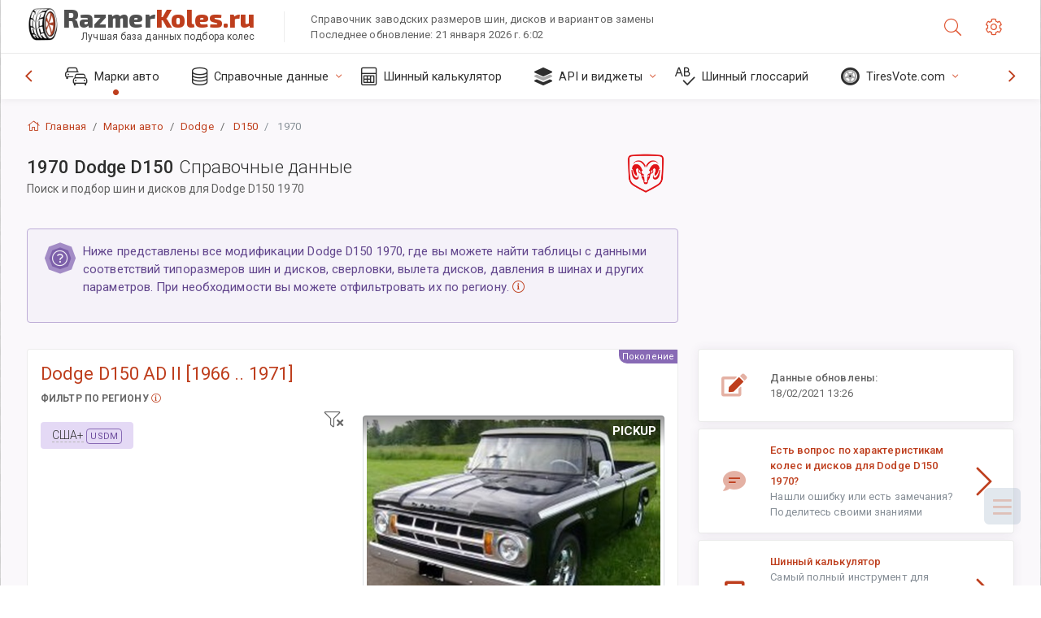

--- FILE ---
content_type: text/html; charset=utf-8
request_url: https://razmerkoles.ru/sublogin/
body_size: 101
content:



<script>window.st = 'R0akq4jeb0VsLZbj2Rc4twylyb2SaxfRjuaPCXk3TZXQ'</script>


--- FILE ---
content_type: text/html; charset=utf-8
request_url: https://www.google.com/recaptcha/api2/aframe
body_size: 268
content:
<!DOCTYPE HTML><html><head><meta http-equiv="content-type" content="text/html; charset=UTF-8"></head><body><script nonce="_fLxhgWPW3fnTDSBagvfqQ">/** Anti-fraud and anti-abuse applications only. See google.com/recaptcha */ try{var clients={'sodar':'https://pagead2.googlesyndication.com/pagead/sodar?'};window.addEventListener("message",function(a){try{if(a.source===window.parent){var b=JSON.parse(a.data);var c=clients[b['id']];if(c){var d=document.createElement('img');d.src=c+b['params']+'&rc='+(localStorage.getItem("rc::a")?sessionStorage.getItem("rc::b"):"");window.document.body.appendChild(d);sessionStorage.setItem("rc::e",parseInt(sessionStorage.getItem("rc::e")||0)+1);localStorage.setItem("rc::h",'1769014346568');}}}catch(b){}});window.parent.postMessage("_grecaptcha_ready", "*");}catch(b){}</script></body></html>

--- FILE ---
content_type: text/plain
request_url: https://www.google-analytics.com/j/collect?v=1&_v=j102&a=473270143&t=pageview&_s=1&dl=https%3A%2F%2Frazmerkoles.ru%2Fsize%2Fdodge%2Fd150%2F1970%2F&ul=en-us%40posix&dt=Dodge%20D150%201970%20-%20%D0%A0%D0%B0%D0%B7%D0%BC%D0%B5%D1%80%D1%8B%20%D0%BA%D0%BE%D0%BB%D0%B5c%20%D0%B8%20%D1%88%D0%B8%D0%BD%2C%20PCD%2C%20%D0%B2%D1%8B%D0%BB%D0%B5%D1%82%20%D0%B4%D0%B8%D1%81%D0%BA%D0%B0%20%D0%B8%20%D0%B4%D1%80%D1%83%D0%B3%D0%B8%D0%B5%20%D1%81%D0%BF%D1%80%D0%B0%D0%B2%D0%BE%D1%87%D0%BD%D1%8B%D0%B5%20%D0%B4%D0%B0%D0%BD%D0%BD%D1%8B%D0%B5%20%7C%20%D0%A0%D0%B0%D0%B7%D0%BC%D0%B5%D1%80%D0%9A%D0%BE%D0%BB%D0%B5%D1%81.RU&sr=1280x720&vp=1280x720&_u=IGBACEABBAAAACAAI~&jid=789348584&gjid=991867920&cid=1618074645.1769014343&tid=UA-35890489-1&_gid=1137117694.1769014343&_r=1&_slc=1&z=1193030652
body_size: -450
content:
2,cG-X6YCNYPQTN